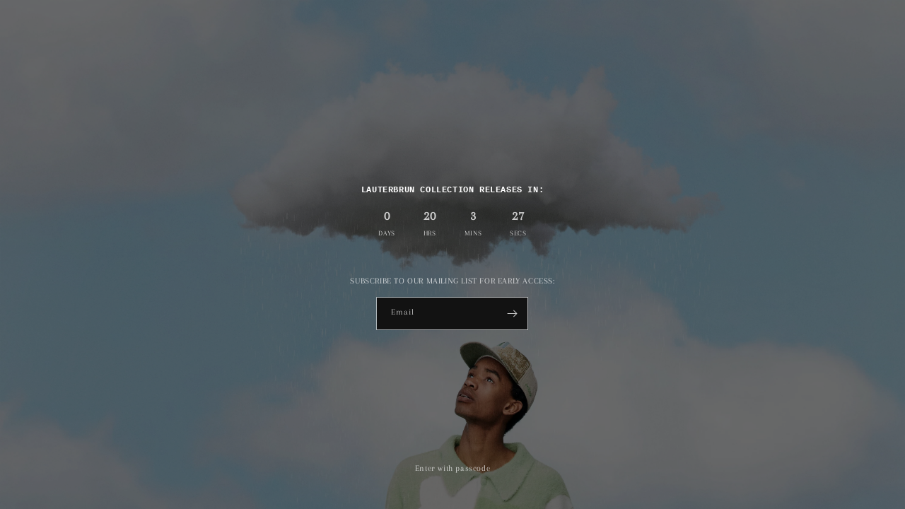

--- FILE ---
content_type: text/html; charset=utf-8
request_url: https://www.houseoferrors.org/apps/locksmith/resource?layout=0
body_size: 2654
content:
<div id="locksmith-content" class="shopify-section">

  
        
      
        



  






<div id="locksmith" class="bgImage color-accent-1">
  <div class="countdown-container container page-width--narrow">
    <!-- countdown -->
    <div class="launch">
            <h1>LAUTERBRUN COLLECTION RELEASES IN:</h1>
      <ul id="countdown">
        <li>
          <span class="day">0</span>
          <small class="real_span">DAYS</small>
        </li>
        <li>
          <span class="hour">0</span>
          <small class="real_span">HRS</small>
        </li>
        <li>
          <span class="min">0</span>
          <small class="real_span">MINS</small>
        </li>
        <li>
          <span class="sec">0</span>
          <small class="real_span">SECS</small>
        </li>
      </ul>

      <div class="early-access">
        <p>SUBSCRIBE TO OUR MAILING LIST FOR EARLY ACCESS:</p>
        <div class="signup" >
          <form method="post" action="/contact#contact_form" id="contact_form" accept-charset="UTF-8" class="newsletter-form2"><input type="hidden" name="form_type" value="customer" /><input type="hidden" name="utf8" value="✓" />
            <input type="hidden" name="contact[tags]" value="newsletter">
            <div class="newsletter-form__field-wrapper">
              <div class="field">
                <input
                  id="NewsletterForm--1234"
                  type="email"
                  name="contact[email]"
                  class="field__input"
                  value=""
                  aria-required="true"
                  autocorrect="off"
                  autocapitalize="off"
                  autocomplete="email"
                  
                  placeholder="Email"
                  required
                >
                <label class="field__label" for="NewsletterForm--1234">
                  Email
                </label>
                <button
                  type="submit"
                  class="newsletter-form__button field__button"
                  name="commit"
                  id="Subscribe"
                  aria-label="Subscribe"
                >
                  <svg
  viewBox="0 0 14 10"
  fill="none"
  aria-hidden="true"
  focusable="false"
  class="icon icon-arrow"
  xmlns="http://www.w3.org/2000/svg"
>
  <path fill-rule="evenodd" clip-rule="evenodd" d="M8.537.808a.5.5 0 01.817-.162l4 4a.5.5 0 010 .708l-4 4a.5.5 0 11-.708-.708L11.793 5.5H1a.5.5 0 010-1h10.793L8.646 1.354a.5.5 0 01-.109-.546z" fill="currentColor">
</svg>

                </button>
              </div></div></form>
        </div>
      </div>
    </div>
  </div>
  <div class="locksmith-passcode-container container signup">
    <form id="locksmith_passcode_form">
      <a id="toggleLink" href="#" class="full-unstyled-link launch">Enter with passcode</a>
      <div id="passcode-form" class="newsletter-form__field-wrapper">
        <div class="field">
          <input
            id="locksmith_passcode"
            type="text"
            class="field__input"
            aria-required="true"
            autocorrect="off"
            autocapitalize="off"
            
            placeholder="Email"
            required
          >
          <label class="field__label" for="NewsletterForm--1234"> Code </label>
          <button
            type="submit"
            class="newsletter-form__button field__button"
            name="commit"
            id="Subscribe"
            aria-label="Subscribe"
          >
            <svg
  viewBox="0 0 14 10"
  fill="none"
  aria-hidden="true"
  focusable="false"
  class="icon icon-arrow"
  xmlns="http://www.w3.org/2000/svg"
>
  <path fill-rule="evenodd" clip-rule="evenodd" d="M8.537.808a.5.5 0 01.817-.162l4 4a.5.5 0 010 .708l-4 4a.5.5 0 11-.708-.708L11.793 5.5H1a.5.5 0 010-1h10.793L8.646 1.354a.5.5 0 01-.109-.546z" fill="currentColor">
</svg>

          </button>
        </div>
      </div>
    </form>
  </div>
</div>
<script>
  var passcodeForm = document.getElementById('locksmith_passcode_form');
  passcodeForm.addEventListener('submit', function (event) {
    event.preventDefault();
    var passcode = document.getElementById('locksmith_passcode').value;
    /* REMOVE THIS LINE and insert any desired transforms to passcode here */
    Locksmith.submitPasscode(passcode, event);
  });



if (typeof toggleLinkScriptExecuted === 'undefined') {
  // Define the flag
  const toggleLinkScriptExecuted = true;

  const toggleLink = document.getElementById('toggleLink');
  const targetElement = document.getElementById('passcode-form');

  toggleLink.addEventListener('click', function (event) {
    event.preventDefault();
    targetElement.classList.add('visible');
  });
}

</script>

<style>
  #MainContent {
    margin-top: 0 !important;
  }
  header.header {
    background: none;
    position: absolute;
    top: 0;
    width: 100%;
    max-width: none;
  }
  .section-header:not(.shopify-section-header-sticky) .header-wrapper {
    background: none;
  }
  .section-header:not(.shopify-section-header-sticky) .header__heading-logo-wrapper img {
    filter: invert(1);
    -webkit-filter: invert(1);
  }
  #locksmith {
    min-height: 100vh;
    display: flex;
    align-items: center;
    justify-content: center;
    width: 100%;
    position: relative;
  }
  .signup {
    display: flex;
    align-items: center;
    justify-content: center;
    width: 100%;
    max-width: none;
  }
  #locksmith.bgImage {
    background: url('https://cdn.shopify.com/s/files/1/0327/7452/0971/files/26_01_08_HouseOfErrors_Q1_Grass_S04_008_V3_1_1_copy.jpg?v=1769877436');
    background-size: cover;
    background-position: center top;
    overflow: hidden;
  }
  #locksmith.bgImage:after {
    content: '';
    background: #00000091;
    width: 100%;
    height: 100%;
    position: absolute;
  }
  .locksmith-passcode-container {
    position: absolute;
    bottom: 0;
    left: 0;
    width: 100%;
    z-index: 1;
    max-width: none !important;
  }
  .locksmith-passcode {
    padding: 1em;
    box-shadow: none;
    outline: none;
  }
  .launch {
    text-align: center;
  }
  .countdown-container {
    z-index: 1;
  }
  #countdown {
    display: flex;
    justify-content: space-evenly;
    list-style: none;
    padding: 0;
  }
  #countdown li {
    display: flex;
    flex-direction: column;
    align-items: center;
  }
  #countdown li span {
    font-weight: 900;
    font-size: 1.5em;
  }
  .early-access {
    margin-top: 4em;
  }
  #passcode-form {
    opacity: 0;
    transition: all 0.2s ease;
  }
  #passcode-form.visible {
    opacity: 1;
  }
  header > *,
  .newsletter,
  .shopify-section-group-footer-group,
.mcforms-wrapper,
.announcement-bar-section {
    display: none !important;
  }

  header .header__heading {
    display: block !important;
  }

</style>

<script>
  // Set the date to countdown to
  const countdownDate = new Date('2026-02-01 19:00').getTime();
  // Get the current date and time
  const now = new Date('2026-01-31 22:56:31').getTime();
  var i = 0;
  // Update the countdown every second
  const countdownInterval = setInterval(() => {
    const newNow = now + i * 1000;
    // Calculate the time remaining
    const timeRemaining = countdownDate - newNow;

    // Calculate the days, hours, minutes, and seconds remaining
    const days = Math.floor(timeRemaining / (1000 * 60 * 60 * 24));
    const hours = Math.floor((timeRemaining % (1000 * 60 * 60 * 24)) / (1000 * 60 * 60));
    const minutes = Math.floor((timeRemaining % (1000 * 60 * 60)) / (1000 * 60));
    const seconds = Math.floor((timeRemaining % (1000 * 60)) / 1000);

    // Display the countdown in the HTML
    document.querySelector('#countdown .day').textContent = days;
    document.querySelector('#countdown .hour').textContent = hours;
    document.querySelector('#countdown .min').textContent = minutes;
    document.querySelector('#countdown .sec').textContent = seconds;

    // If the countdown is over, stop updating the timer
    if (timeRemaining < 0) {
      clearInterval(countdownInterval);
      document.getElementById('countdown').innerHTML = 'Countdown over!';
      location.reload();
    }
    ++i;
  }, 1000);
</script>


<style type="text/css">
  .locksmith-passcode-container {
    max-width: min(90vw, 600px);
    min-width: min(90vw, 400px);
    margin: 0 auto;
  }
  .locksmith-passcode {
    display: block;
    width: 100%;
    font-size: 16px; /* to make sure iOS on Safari doesn't zoom in on this */
    padding: 6px 12px;
  }
  .locksmith-passcode.failed {
    outline-color: #d9534f !important;
    border-color: #d9534f !important;
    animation: shake .5s linear;
    -moz-animation: shake .5s linear;
    -webkit-animation: shake .5s linear;
  }
  .locksmith-passcode-container .or-cancel {
    margin-left: 10px;
  }

  /* clear some theme conflicts */
  #locksmith_passcode_submit span {
    border: 0 !important;
    margin: 0 !important;
  }

  /* use !important to clear some *other* theme conflicts */
  #locksmith_passcode_submit .default,
  #locksmith_passcode_submit[disabled] .loading {
    display: inline !important;
  }

  #locksmith_passcode_submit .loading,
  #locksmith_passcode_submit[disabled] .default {
    display: none !important;
  }

  @keyframes shake {
    8%, 41% {
      -webkit-transform: translateX(-10px);
    }
    25%, 58% {
      -webkit-transform: translateX(10px);
    }
    75% {
      -webkit-transform: translateX(-5px);
    }
    92% {
      -webkit-transform: translateX(5px);
    }
    0%, 100% {
      -webkit-transform: translateX(0);
    }
  }
  @-moz-keyframes shake {
    8%, 41% {
      -webkit-transform: translateX(-10px);
    }
    25%, 58% {
      -webkit-transform: translateX(10px);
    }
    75% {
      -webkit-transform: translateX(-5px);
    }
    92% {
      -webkit-transform: translateX(5px);
    }
    0%, 100% {
      -webkit-transform: translateX(0);
    }
  }
  @-webkit-keyframes shake {
    8%, 41% {
      -webkit-transform: translateX(-10px);
    }
    25%, 58% {
      -webkit-transform: translateX(10px);
    }
    75% {
      -webkit-transform: translateX(-5px);
    }
    92% {
      -webkit-transform: translateX(5px);
    }
    0%, 100% {
      -webkit-transform: translateX(0);
    }
  }

  /* fix for Debut+Gempages, per Gempages technical support */
  html.gemapp.video {
    display: block;
  }
</style><script data-locksmith>
        Locksmith.cache.cart = ":a3d8dea1e24c";
      </script>
    
      <script data-locksmith>
        Locksmith.cache({"cart_initialized":":a3d8dea1e24c","cart_initialized:signature":"91343b530767"})
      </script>
    
      


</div>

<style>
  /* fix for Debut+Gempages, per Gempages technical support */
  html.gemapp.video {
    display: block;
  }

  /* Note: Spacing CSS is handled by the main _locksmith.liquid.erb snippet which renders for proxy content too */
</style>


--- FILE ---
content_type: text/html; charset=UTF-8
request_url: https://setubridgeapps.com/coming-soon-product/app/src/public/get_timezone?shop=house-of-errors.myshopify.com&store_timezone=Europe%2FLondon
body_size: -151
content:
{"dateTime":"2026\/01\/31 22:56:32","timezone":"Europe\/London"}

--- FILE ---
content_type: text/css
request_url: https://www.houseoferrors.org/cdn/shop/t/27/assets/component-list-payment.css?v=76099961066582607091763134068
body_size: -429
content:
.list-payment{display:flex;flex-wrap:wrap;justify-content:space-between;margin:.5rem 0;padding-top:1rem;padding-left:0}@media screen and (min-width: 750px){.list-payment{margin:.5rem;padding-top:0;gap:.5rem}}.list-payment__item{align-items:center;display:flex}.list-payment__item svg{filter:saturate(0);width:25px;transform:scale(1);transition:all .3s ease}.list-payment__item:hover svg{filter:saturate(1);transform:scale(1.1)}
/*# sourceMappingURL=/cdn/shop/t/27/assets/component-list-payment.css.map?v=76099961066582607091763134068 */


--- FILE ---
content_type: image/svg+xml
request_url: https://www.houseoferrors.org/cdn/shop/files/logo.svg?v=1700042447&width=90
body_size: 3088
content:
<?xml version="1.0" encoding="utf-8"?>
<!-- Generator: Adobe Illustrator 27.9.0, SVG Export Plug-In . SVG Version: 6.00 Build 0)  -->
<svg version="1.1" id="Layer_1" xmlns="http://www.w3.org/2000/svg" xmlns:xlink="http://www.w3.org/1999/xlink" x="0px" y="0px"
	 viewBox="0 0 837.81 178.93" style="enable-background:new 0 0 837.81 178.93;" xml:space="preserve">
<g>
	<path d="M28.71,0.76c15.83,0,30.89,0,45.98,0c-2.36,9.44-4.57,17.75-6.48,26.13c-1.55,6.81-0.78,7.88,6.27,8.25
		c13.64,0.72,27.29,1.11,40.93,1.75c4.31,0.2,6.42-1.11,6.13-5.9c-0.58-9.7-0.75-19.43-1.09-29.35c11.62,0,23.92-0.11,36.21,0.17
		c1.17,0.03,3.21,2.46,3.28,3.84c0.43,8.97,0.89,17.98,0.43,26.93c-0.51,9.88,2.7,18.22,8.25,26.02
		c9.61,13.5,17.95,27.67,21.43,44.09c2.19,10.33,3.8,20.79,5.71,31.44c-6.88,0-13.01,0.11-19.14-0.02
		c-10.81-0.23-21.63-0.98-32.43-0.76c-4.79,0.1-6.25-1.81-6.43-5.82c-0.35-7.98,0.35-16.15-1.12-23.92
		c-1.9-10.04-5.45-19.77-8.45-29.58c-0.23-0.75-2-1.79-2.52-1.55c-1.16,0.53-2.61,1.68-2.82,2.79c-0.57,2.92-0.6,5.95-0.75,8.95
		c-0.15,2.97-1.46,5.17-4.54,4.21c-1.3-0.41-2.73-3.02-2.7-4.6c0.22-10.99,0.4-11.49-10.58-12.9c-9.37-1.2-18.91-1.49-28.36-1.42
		c-7.71,0.06-9.98,2.95-10.14,10.47c-0.41,18.69-3.01,37.1-6.94,55.36c-1.01,4.68-3.01,7.08-8.35,7.08
		c-14.32,0-28.64,0.69-42.96,0.92c-8.23,0.13-8.66-0.45-6.14-7.95c2.27-6.76,4.52-13.58,7.48-20.05
		c5.66-12.37,8.73-25.21,10.57-38.7c2.36-17.25,6.68-34.23,9.59-51.42c0.98-5.8,0.3-11.9,0.27-17.86
		C29.25,5.25,28.91,3.13,28.71,0.76z"/>
	<path d="M712.74,178.59c-1.57-11.12-3.08-21.77-4.71-33.29c4.68,0.58,8.68,1.17,12.71,1.55c23.35,2.22,46.71,4.41,70.07,6.56
		c1.65,0.15,3.46,0.37,4.96-0.13c1.47-0.5,2.63-1.89,3.93-2.89c-1.14-1.01-2.17-2.71-3.44-2.91c-7.72-1.22-15.49-2.08-23.25-3.09
		c-6.43-0.84-12.89-1.5-19.26-2.67c-12.27-2.26-13.26-6.14-10.67-19.67c0.71-3.7,2.06-7.28,2.7-10.99c1.28-7.42,5-11.43,12.54-12.82
		c2.28-0.42,4.62-0.85,6.92-0.79c21.63,0.57,43.26,1.25,66.07,1.93c0,10.81,0,21.61,0,32.81c-14.19-3.88-29.3-8.87-45.38-5.86
		c0.21,4.8,3.1,5.53,6.14,6.03c8.36,1.38,16.73,2.73,25.1,4.09c12.79,2.09,20.37,10.88,20.61,23.92c0.02,1.17,0.03,2.33,0,3.5
		c-0.24,9.32-3.07,12.88-12.4,13.28c-18.61,0.8-37.25,1.16-55.89,1.4c-16.66,0.22-33.33,0.04-50,0.04
		C717.52,178.59,715.53,178.59,712.74,178.59z"/>
	<path d="M578.17,44.63c-7.84-0.52-15.1-1.31-22.37-1.4c-13.81-0.17-27.62,0.01-41.43,0.21c-1.18,0.02-2.34,1.27-3.51,1.94
		c0.86,1.01,1.56,2.68,2.61,2.94c6.24,1.54,12.53,3.56,18.88,3.92c11.26,0.63,22.59,0.18,34.45,0.18
		c0.95,9.19,1.87,18.22,2.85,27.74c-1.57,0.1-2.99,0.26-4.4,0.26c-21.32,0-42.64,0-63.96-0.04c-11.32-0.02-19.52-6.19-22.63-17.07
		c-1.86-6.54-3.65-13.11-5.25-19.72c-3.23-13.32,2.61-24.79,8.42-35.88c2.67-5.11,9.12-6.07,14.63-6.12
		c19.15-0.18,38.31-0.14,57.46,0.22c9.77,0.18,15.4,5.11,17.69,14.49C573.83,25.42,575.86,34.63,578.17,44.63z M533.26,32.09
		c2.48-7.5,0.35-11.26-7.18-12.31c-3.08-0.43-6.3-0.33-9.4,0.04c-8.92,1.07-10.21,3.28-7.53,12.27
		C517.19,32.09,525.26,32.09,533.26,32.09z"/>
	<path d="M654.85,79.61c-10.49,0-20.99-0.16-31.48,0.04c-14,0.27-18.38-5.17-16.31-19.05c2.12-14.19,6.34-28.12,10.33-41.97
		c3.57-12.4,14.28-16.7,25.41-17.55c13.56-1.04,27.3,0.01,40.96,0.41c6.67,0.19,11.8,4.52,12.81,11.86
		c1.5,10.94,6.54,20.49,10.15,30.64c2.57,7.22,3.64,15.11,4.25,22.8c0.21,2.57-2.45,6.67-4.88,7.87
		c-5.38,2.66-11.37,5.08-17.26,5.53c-11.27,0.85-22.65,0.25-33.98,0.25C654.85,80.16,654.85,79.89,654.85,79.61z M667.78,38.32
		c-0.03,0-0.06,0-0.09,0c0-1.83,0.04-3.66-0.01-5.49c-0.13-5.06-3.02-7.78-7.66-9.09c-5.63-1.6-11.65-0.81-13.17,3.34
		c-2.2,6.04-3.51,12.69-3.55,19.09c-0.01,2.39,4.49,6.65,7.2,6.88c14.16,1.18,17.23-0.19,17.26-14.23
		C667.78,38.65,667.78,38.49,667.78,38.32z"/>
	<path d="M333.44,71.4c-0.58,0.32-1.14,0.44-1.42,0.79c-10.81,13.5-24.61,12.76-39.05,7.96c-9.14-3.04-15.02-11.83-15.05-22.54
		c-0.02-7.14,0.68-14.29,1.37-21.41c1.03-10.53,1.22-20.93-2.91-30.95c-0.31-0.76-0.51-1.57-0.69-2.38
		c-0.07-0.3,0.07-0.65,0.22-1.71c3.5,0.41,7.03,1.09,10.56,1.17c7.16,0.16,14.33,0.03,21.49-0.04c5.87-0.06,6.86,0.76,6.81,6.43
		c-0.08,9-0.33,17.99-0.43,26.98c-0.02,1.98-0.03,4.03,0.41,5.93c0.91,3.86,2.3,7.46,7.34,7.22c5.78-0.28,9.79-3.4,9.71-8.58
		c-0.13-8.94-0.96-17.88-1.36-26.82c-0.18-3.88-0.03-7.77-0.03-12.33c12.03,0,23.27,0,34.88,0c-0.08,0.59-0.13,1.66-0.39,2.69
		c-2.47,9.7-1.64,18.99,2.49,28.2c4.56,10.16,6.18,20.88,5.62,32.1c-0.29,5.69,0.96,11.46,1.44,16.36
		c-11.57,0-23.18,0.09-34.78-0.14c-1.11-0.02-2.41-1.85-3.23-3.1C335.27,75.42,334.45,73.4,333.44,71.4z"/>
	<path d="M466.15,2.03c0,11.43,0,22.14,0,31.75c-11.03-1.84-22.56-3.84-34.12-5.62c-2.43-0.37-5.01-0.2-7.45,0.18
		c-1.38,0.22-2.61,1.38-3.91,2.11c1.21,1.35,2.21,3.58,3.65,3.91c7.12,1.61,14.34,2.72,21.53,3.98c2.62,0.46,5.27,0.75,7.87,1.27
		c14.71,2.97,23.56,21.1,17.02,34.76c-1.71,3.57-4.61,4.96-8.44,5.07c-21.12,0.61-42.24,1.32-63.36,1.92
		c-5.31,0.15-10.62,0.02-16.4,0.02c-0.96-11.09-1.88-21.79-2.86-33.11c7.88,1.62,15.23,3.3,22.65,4.61
		c7.52,1.33,15.11,2.29,22.67,3.38c0.82,0.12,1.75,0.34,2.48,0.07c2.41-0.88,4.75-1.96,7.12-2.97c-2.2-1.33-4.28-3.5-6.63-3.86
		c-12.98-1.94-26.06-3.19-39.04-5.16c-12.39-1.89-14.01-6.56-10.97-19.74c0.81-3.52,2.1-6.94,2.68-10.49
		c1.39-8.55,6.01-13.57,15.17-13.53C418.95,0.69,442.07,1.49,466.15,2.03z"/>
	<path d="M342.42,178.65c-19.59-4.26-38.76-1.43-57.98,0.08c-4.55,0.36-9.24-0.67-13.83-1.26c-4.47-0.57-7.23-3.64-8.46-7.58
		c-3.51-11.22-6.64-22.55-9.91-33.85c-4.06-14,8.7-36.15,25.02-35.03c8.08,0.55,16.27-0.75,24.41-0.93
		c6.48-0.14,12.98,0.07,19.47,0.26c14.37,0.43,24.38,8.51,27.75,22.43c1.43,5.94,2.63,11.93,4.11,18.69c-21.37,0-42.09,0-63.26,0
		c0.75,5.3,4.01,7.27,7.81,7.9c12.39,2.08,24.8,2.02,37.12-0.77c1.59-0.36,3.13-0.9,5.03-1.45
		C340.6,157.59,341.48,167.71,342.42,178.65z M307.42,125.35c-0.31-5.94-2.45-7.5-8.27-6.8c-7.68,0.91-8.9,2.15-7.64,8.29
		C296.67,126.36,301.88,125.87,307.42,125.35z"/>
	<path d="M216.65,81.5c-6.66,0.01-13.32-0.01-19.98,0.01c-7.64,0.03-11.92-2.89-13.66-10.36c-1.01-4.32-0.8-8.9-1.38-13.33
		c-0.95-7.39-1.6-14.86-3.25-22.11c-5.07-22.31,3.26-31.06,21.5-33.98c10.66-1.71,21.87-0.3,32.81,0.14
		c5.28,0.21,10.58,1.15,15.76,2.25c12.13,2.58,17.66,8.75,19.17,21.02c1.64,13.36,3.22,26.73,4.73,40.11
		c1.11,9.84-4.83,16.26-14.8,16.25C243.92,81.48,230.28,81.49,216.65,81.5z M223.38,21.4c-7.59-0.01-8.71,1.1-8.58,8.56
		c0.07,3.98,0.16,7.97,0.27,11.95c0.27,9.88,7.91,16.29,17.61,14.15c2.18-0.48,5-3.24,5.45-5.38c1.04-4.96,1.39-10.23,0.97-15.29
		C238.3,25.67,233.15,21.41,223.38,21.4z"/>
	<path d="M458.63,100.5c13.23,0,26.13,0,39.24,0c0,1.93,0,3.84,0,6.12c14.44-9.64,30.38-6.11,45.81-6.46c1-0.02,2.03,0.3,2.99,0.14
		c9.67-1.66,13.67,4.33,12.92,14.92c-0.68,9.73-0.14,19.54-0.14,29.51c-12.45,0-24.85,0-37.97,0c0-5.36,0.02-10.29-0.01-15.22
		c-0.03-6.01-1.59-7.96-6.35-8.05c-5.81-0.12-8.82,2.64-9.41,7.81c-1,8.69,0.15,16.69,4.71,24.42c4.15,7.04,4.61,15.09,4.16,23.74
		c-18.95,0-37.64,0-57.11,0c1.01-3.48,2.16-7.34,3.24-11.22c1.95-7.02,4.63-13.96,5.53-21.11c0.63-5.05-0.92-10.45-1.95-15.6
		c-1.69-8.43-3.77-16.78-5.62-25.18C458.42,103.24,458.63,102.07,458.63,100.5z"/>
	<path d="M354.86,101.06c14.55,0,27.59,0,40.85,0c-0.24,1.97-0.5,4.06-0.79,6.39c17.6-10.96,36.66-6.4,55.2-6.18
		c3.94,0.05,6,3.33,6.6,7.08c0.31,1.95,0.1,3.98,0.1,5.98c0.01,10.12,0,20.25,0,30.73c-12.44,0-24.82,0-37.98,0
		c0-5.63-0.17-11.05,0.05-16.46c0.17-4.07-1.4-6.36-5.46-6.79c-4.77-0.51-9.18,1.81-9.82,5.57c-1.35,7.94-1.91,15.76,2.54,23.22
		c4.91,8.21,6.64,17.24,5.54,27.19c-18.62,0-37.16,0-56.47,0c0.99-3.49,2.1-7.18,3.1-10.91c2.05-7.67,4.92-15.26,5.74-23.06
		c0.56-5.34-1.63-11.01-2.87-16.47C359.28,118.86,357.13,110.42,354.86,101.06z"/>
	<path d="M604.89,99.48c4.99,0,9.99-0.14,14.97,0.03c8.96,0.31,12.94,4.29,14.93,13c2.13,9.33,5.33,18.41,7.51,27.72
		c1.88,8.01,3.54,16.17,4.16,24.35c0.22,2.96-2.1,7.51-4.63,8.99c-4.68,2.74-10.34,5.1-15.65,5.22
		c-18.45,0.41-36.91-0.16-55.37-0.45c-8.98-0.14-12.9-3.77-12.94-12.74c-0.02-5.06,0.94-10.15,1.83-15.17
		c1.51-8.48,3.92-16.84,4.88-25.37c1.94-17.35,13.92-27.04,30.34-25.84c3.31,0.24,6.65,0.03,9.98,0.03
		C604.89,99.33,604.89,99.4,604.89,99.48z M609.85,135.55c-0.17-1.66-0.39-4.12-0.69-6.58c-0.62-5.2-4.72-6.44-8.82-7.35
		c-3.96-0.88-7.6,0.25-8.92,4.34c-1.4,4.35-2.27,8.93-2.8,13.48c-0.89,7.58,2.05,11.86,7.94,12.43c8.93,0.85,11.86-1.39,12.92-10.02
		C609.72,140.03,609.71,138.2,609.85,135.55z"/>
	<path d="M714.64,51.11c-0.34-4.65-0.68-9.43-1-13.79c0.51-0.55,0.6-0.76,0.72-0.76c10.02-0.6,11.03-7.25,11.28-15.44
		C726.05,7.58,734.99-0.14,748.59,0c18.16,0.19,36.31,0.36,54.47,0.32c3.84-0.01,5.86,0.97,6.25,5.08
		c0.61,6.42,1.62,12.8,2.55,19.86c-5.86,0-11.3,0.2-16.73-0.04c-10.48-0.47-20.94-1.19-31.41-1.79c-3.08-0.18-5.54,0.62-6.61,3.98
		c-1.92,6-0.15,8.87,6.51,8.9c12.13,0.07,24.28,0.04,36.38-0.64c11.52-0.65,11.51-1.03,14.02,9.73c0.3,1.29,0.5,2.61,0.6,3.93
		c0.1,1.28,0.02,2.58,0.02,4.83c-9.17-4.59-17.47-1.6-26.18-0.09c-7.32,1.27-15.18-0.57-22.8-1.06c-2.64-0.17-5.27-0.44-9.2-0.77
		c1.2,5.36,2.3,10.06,3.31,14.78c0.76,3.53,1.55,7.07,2.07,10.64c0.47,3.23-0.8,5.1-4.45,4.68c-2.14-0.25-4.32-0.26-6.48-0.32
		c-9.95-0.26-19.9-0.65-29.84-0.68c-8.51-0.02-9.08-0.51-6.28-8.57c1.52-4.37,3.76-8.51,5.08-12.93
		C721.93,52.99,721.66,52.83,714.64,51.11z"/>
	<path d="M684.11,98.72c-0.18,1.98-0.34,3.76-0.55,6.13c15.79-10.87,33.1-5.62,49.67-6.24c3.99-0.15,6.44,3.37,6.65,7.48
		c0.21,4.14-0.08,8.3-0.09,12.46c-0.02,7.97-0.01,15.93-0.01,24.32c-11.01,0-22.35,0-34.41,0c0-5.63-0.01-10.9,0-16.18
		c0.01-3.64-0.74-6.7-5.15-7.15c-4.59-0.47-8.7,2.19-9.08,6.49c-0.66,7.6-1.34,15.17,2.7,22.37c4.59,8.19,5.93,17.17,4.97,27.09
		c-17.24,0-34.41,0-52.17,0c1.92-6.1,3.98-12.38,5.88-18.7c3.28-10.92,3.56-21.68-0.12-32.77c-2.64-7.94-3.75-16.39-5.69-25.32
		C659.9,98.72,671.79,98.72,684.11,98.72z"/>
</g>
</svg>


--- FILE ---
content_type: text/json
request_url: https://conf.config-security.com/model
body_size: 87
content:
{"title":"recommendation AI model (keras)","structure":"release_id=0x38:72:78:55:45:5a:3c:48:5b:4c:5f:5b:35:24:34:4a:56:59:28:32:7b:77:5a:25:35:76:76:78:72;keras;d9eeskcwkkbdd20ryiieioq8ptz72d21z72ob3jhm1bwjbr27sdfp2sbeuy83kou9xbwzqsm","weights":"../weights/38727855.h5","biases":"../biases/38727855.h5"}

--- FILE ---
content_type: image/svg+xml
request_url: https://www.houseoferrors.org/cdn/shop/files/logo.svg?v=1700042447&width=100
body_size: 3099
content:
<?xml version="1.0" encoding="utf-8"?>
<!-- Generator: Adobe Illustrator 27.9.0, SVG Export Plug-In . SVG Version: 6.00 Build 0)  -->
<svg version="1.1" id="Layer_1" xmlns="http://www.w3.org/2000/svg" xmlns:xlink="http://www.w3.org/1999/xlink" x="0px" y="0px"
	 viewBox="0 0 837.81 178.93" style="enable-background:new 0 0 837.81 178.93;" xml:space="preserve">
<g>
	<path d="M28.71,0.76c15.83,0,30.89,0,45.98,0c-2.36,9.44-4.57,17.75-6.48,26.13c-1.55,6.81-0.78,7.88,6.27,8.25
		c13.64,0.72,27.29,1.11,40.93,1.75c4.31,0.2,6.42-1.11,6.13-5.9c-0.58-9.7-0.75-19.43-1.09-29.35c11.62,0,23.92-0.11,36.21,0.17
		c1.17,0.03,3.21,2.46,3.28,3.84c0.43,8.97,0.89,17.98,0.43,26.93c-0.51,9.88,2.7,18.22,8.25,26.02
		c9.61,13.5,17.95,27.67,21.43,44.09c2.19,10.33,3.8,20.79,5.71,31.44c-6.88,0-13.01,0.11-19.14-0.02
		c-10.81-0.23-21.63-0.98-32.43-0.76c-4.79,0.1-6.25-1.81-6.43-5.82c-0.35-7.98,0.35-16.15-1.12-23.92
		c-1.9-10.04-5.45-19.77-8.45-29.58c-0.23-0.75-2-1.79-2.52-1.55c-1.16,0.53-2.61,1.68-2.82,2.79c-0.57,2.92-0.6,5.95-0.75,8.95
		c-0.15,2.97-1.46,5.17-4.54,4.21c-1.3-0.41-2.73-3.02-2.7-4.6c0.22-10.99,0.4-11.49-10.58-12.9c-9.37-1.2-18.91-1.49-28.36-1.42
		c-7.71,0.06-9.98,2.95-10.14,10.47c-0.41,18.69-3.01,37.1-6.94,55.36c-1.01,4.68-3.01,7.08-8.35,7.08
		c-14.32,0-28.64,0.69-42.96,0.92c-8.23,0.13-8.66-0.45-6.14-7.95c2.27-6.76,4.52-13.58,7.48-20.05
		c5.66-12.37,8.73-25.21,10.57-38.7c2.36-17.25,6.68-34.23,9.59-51.42c0.98-5.8,0.3-11.9,0.27-17.86
		C29.25,5.25,28.91,3.13,28.71,0.76z"/>
	<path d="M712.74,178.59c-1.57-11.12-3.08-21.77-4.71-33.29c4.68,0.58,8.68,1.17,12.71,1.55c23.35,2.22,46.71,4.41,70.07,6.56
		c1.65,0.15,3.46,0.37,4.96-0.13c1.47-0.5,2.63-1.89,3.93-2.89c-1.14-1.01-2.17-2.71-3.44-2.91c-7.72-1.22-15.49-2.08-23.25-3.09
		c-6.43-0.84-12.89-1.5-19.26-2.67c-12.27-2.26-13.26-6.14-10.67-19.67c0.71-3.7,2.06-7.28,2.7-10.99c1.28-7.42,5-11.43,12.54-12.82
		c2.28-0.42,4.62-0.85,6.92-0.79c21.63,0.57,43.26,1.25,66.07,1.93c0,10.81,0,21.61,0,32.81c-14.19-3.88-29.3-8.87-45.38-5.86
		c0.21,4.8,3.1,5.53,6.14,6.03c8.36,1.38,16.73,2.73,25.1,4.09c12.79,2.09,20.37,10.88,20.61,23.92c0.02,1.17,0.03,2.33,0,3.5
		c-0.24,9.32-3.07,12.88-12.4,13.28c-18.61,0.8-37.25,1.16-55.89,1.4c-16.66,0.22-33.33,0.04-50,0.04
		C717.52,178.59,715.53,178.59,712.74,178.59z"/>
	<path d="M578.17,44.63c-7.84-0.52-15.1-1.31-22.37-1.4c-13.81-0.17-27.62,0.01-41.43,0.21c-1.18,0.02-2.34,1.27-3.51,1.94
		c0.86,1.01,1.56,2.68,2.61,2.94c6.24,1.54,12.53,3.56,18.88,3.92c11.26,0.63,22.59,0.18,34.45,0.18
		c0.95,9.19,1.87,18.22,2.85,27.74c-1.57,0.1-2.99,0.26-4.4,0.26c-21.32,0-42.64,0-63.96-0.04c-11.32-0.02-19.52-6.19-22.63-17.07
		c-1.86-6.54-3.65-13.11-5.25-19.72c-3.23-13.32,2.61-24.79,8.42-35.88c2.67-5.11,9.12-6.07,14.63-6.12
		c19.15-0.18,38.31-0.14,57.46,0.22c9.77,0.18,15.4,5.11,17.69,14.49C573.83,25.42,575.86,34.63,578.17,44.63z M533.26,32.09
		c2.48-7.5,0.35-11.26-7.18-12.31c-3.08-0.43-6.3-0.33-9.4,0.04c-8.92,1.07-10.21,3.28-7.53,12.27
		C517.19,32.09,525.26,32.09,533.26,32.09z"/>
	<path d="M654.85,79.61c-10.49,0-20.99-0.16-31.48,0.04c-14,0.27-18.38-5.17-16.31-19.05c2.12-14.19,6.34-28.12,10.33-41.97
		c3.57-12.4,14.28-16.7,25.41-17.55c13.56-1.04,27.3,0.01,40.96,0.41c6.67,0.19,11.8,4.52,12.81,11.86
		c1.5,10.94,6.54,20.49,10.15,30.64c2.57,7.22,3.64,15.11,4.25,22.8c0.21,2.57-2.45,6.67-4.88,7.87
		c-5.38,2.66-11.37,5.08-17.26,5.53c-11.27,0.85-22.65,0.25-33.98,0.25C654.85,80.16,654.85,79.89,654.85,79.61z M667.78,38.32
		c-0.03,0-0.06,0-0.09,0c0-1.83,0.04-3.66-0.01-5.49c-0.13-5.06-3.02-7.78-7.66-9.09c-5.63-1.6-11.65-0.81-13.17,3.34
		c-2.2,6.04-3.51,12.69-3.55,19.09c-0.01,2.39,4.49,6.65,7.2,6.88c14.16,1.18,17.23-0.19,17.26-14.23
		C667.78,38.65,667.78,38.49,667.78,38.32z"/>
	<path d="M333.44,71.4c-0.58,0.32-1.14,0.44-1.42,0.79c-10.81,13.5-24.61,12.76-39.05,7.96c-9.14-3.04-15.02-11.83-15.05-22.54
		c-0.02-7.14,0.68-14.29,1.37-21.41c1.03-10.53,1.22-20.93-2.91-30.95c-0.31-0.76-0.51-1.57-0.69-2.38
		c-0.07-0.3,0.07-0.65,0.22-1.71c3.5,0.41,7.03,1.09,10.56,1.17c7.16,0.16,14.33,0.03,21.49-0.04c5.87-0.06,6.86,0.76,6.81,6.43
		c-0.08,9-0.33,17.99-0.43,26.98c-0.02,1.98-0.03,4.03,0.41,5.93c0.91,3.86,2.3,7.46,7.34,7.22c5.78-0.28,9.79-3.4,9.71-8.58
		c-0.13-8.94-0.96-17.88-1.36-26.82c-0.18-3.88-0.03-7.77-0.03-12.33c12.03,0,23.27,0,34.88,0c-0.08,0.59-0.13,1.66-0.39,2.69
		c-2.47,9.7-1.64,18.99,2.49,28.2c4.56,10.16,6.18,20.88,5.62,32.1c-0.29,5.69,0.96,11.46,1.44,16.36
		c-11.57,0-23.18,0.09-34.78-0.14c-1.11-0.02-2.41-1.85-3.23-3.1C335.27,75.42,334.45,73.4,333.44,71.4z"/>
	<path d="M466.15,2.03c0,11.43,0,22.14,0,31.75c-11.03-1.84-22.56-3.84-34.12-5.62c-2.43-0.37-5.01-0.2-7.45,0.18
		c-1.38,0.22-2.61,1.38-3.91,2.11c1.21,1.35,2.21,3.58,3.65,3.91c7.12,1.61,14.34,2.72,21.53,3.98c2.62,0.46,5.27,0.75,7.87,1.27
		c14.71,2.97,23.56,21.1,17.02,34.76c-1.71,3.57-4.61,4.96-8.44,5.07c-21.12,0.61-42.24,1.32-63.36,1.92
		c-5.31,0.15-10.62,0.02-16.4,0.02c-0.96-11.09-1.88-21.79-2.86-33.11c7.88,1.62,15.23,3.3,22.65,4.61
		c7.52,1.33,15.11,2.29,22.67,3.38c0.82,0.12,1.75,0.34,2.48,0.07c2.41-0.88,4.75-1.96,7.12-2.97c-2.2-1.33-4.28-3.5-6.63-3.86
		c-12.98-1.94-26.06-3.19-39.04-5.16c-12.39-1.89-14.01-6.56-10.97-19.74c0.81-3.52,2.1-6.94,2.68-10.49
		c1.39-8.55,6.01-13.57,15.17-13.53C418.95,0.69,442.07,1.49,466.15,2.03z"/>
	<path d="M342.42,178.65c-19.59-4.26-38.76-1.43-57.98,0.08c-4.55,0.36-9.24-0.67-13.83-1.26c-4.47-0.57-7.23-3.64-8.46-7.58
		c-3.51-11.22-6.64-22.55-9.91-33.85c-4.06-14,8.7-36.15,25.02-35.03c8.08,0.55,16.27-0.75,24.41-0.93
		c6.48-0.14,12.98,0.07,19.47,0.26c14.37,0.43,24.38,8.51,27.75,22.43c1.43,5.94,2.63,11.93,4.11,18.69c-21.37,0-42.09,0-63.26,0
		c0.75,5.3,4.01,7.27,7.81,7.9c12.39,2.08,24.8,2.02,37.12-0.77c1.59-0.36,3.13-0.9,5.03-1.45
		C340.6,157.59,341.48,167.71,342.42,178.65z M307.42,125.35c-0.31-5.94-2.45-7.5-8.27-6.8c-7.68,0.91-8.9,2.15-7.64,8.29
		C296.67,126.36,301.88,125.87,307.42,125.35z"/>
	<path d="M216.65,81.5c-6.66,0.01-13.32-0.01-19.98,0.01c-7.64,0.03-11.92-2.89-13.66-10.36c-1.01-4.32-0.8-8.9-1.38-13.33
		c-0.95-7.39-1.6-14.86-3.25-22.11c-5.07-22.31,3.26-31.06,21.5-33.98c10.66-1.71,21.87-0.3,32.81,0.14
		c5.28,0.21,10.58,1.15,15.76,2.25c12.13,2.58,17.66,8.75,19.17,21.02c1.64,13.36,3.22,26.73,4.73,40.11
		c1.11,9.84-4.83,16.26-14.8,16.25C243.92,81.48,230.28,81.49,216.65,81.5z M223.38,21.4c-7.59-0.01-8.71,1.1-8.58,8.56
		c0.07,3.98,0.16,7.97,0.27,11.95c0.27,9.88,7.91,16.29,17.61,14.15c2.18-0.48,5-3.24,5.45-5.38c1.04-4.96,1.39-10.23,0.97-15.29
		C238.3,25.67,233.15,21.41,223.38,21.4z"/>
	<path d="M458.63,100.5c13.23,0,26.13,0,39.24,0c0,1.93,0,3.84,0,6.12c14.44-9.64,30.38-6.11,45.81-6.46c1-0.02,2.03,0.3,2.99,0.14
		c9.67-1.66,13.67,4.33,12.92,14.92c-0.68,9.73-0.14,19.54-0.14,29.51c-12.45,0-24.85,0-37.97,0c0-5.36,0.02-10.29-0.01-15.22
		c-0.03-6.01-1.59-7.96-6.35-8.05c-5.81-0.12-8.82,2.64-9.41,7.81c-1,8.69,0.15,16.69,4.71,24.42c4.15,7.04,4.61,15.09,4.16,23.74
		c-18.95,0-37.64,0-57.11,0c1.01-3.48,2.16-7.34,3.24-11.22c1.95-7.02,4.63-13.96,5.53-21.11c0.63-5.05-0.92-10.45-1.95-15.6
		c-1.69-8.43-3.77-16.78-5.62-25.18C458.42,103.24,458.63,102.07,458.63,100.5z"/>
	<path d="M354.86,101.06c14.55,0,27.59,0,40.85,0c-0.24,1.97-0.5,4.06-0.79,6.39c17.6-10.96,36.66-6.4,55.2-6.18
		c3.94,0.05,6,3.33,6.6,7.08c0.31,1.95,0.1,3.98,0.1,5.98c0.01,10.12,0,20.25,0,30.73c-12.44,0-24.82,0-37.98,0
		c0-5.63-0.17-11.05,0.05-16.46c0.17-4.07-1.4-6.36-5.46-6.79c-4.77-0.51-9.18,1.81-9.82,5.57c-1.35,7.94-1.91,15.76,2.54,23.22
		c4.91,8.21,6.64,17.24,5.54,27.19c-18.62,0-37.16,0-56.47,0c0.99-3.49,2.1-7.18,3.1-10.91c2.05-7.67,4.92-15.26,5.74-23.06
		c0.56-5.34-1.63-11.01-2.87-16.47C359.28,118.86,357.13,110.42,354.86,101.06z"/>
	<path d="M604.89,99.48c4.99,0,9.99-0.14,14.97,0.03c8.96,0.31,12.94,4.29,14.93,13c2.13,9.33,5.33,18.41,7.51,27.72
		c1.88,8.01,3.54,16.17,4.16,24.35c0.22,2.96-2.1,7.51-4.63,8.99c-4.68,2.74-10.34,5.1-15.65,5.22
		c-18.45,0.41-36.91-0.16-55.37-0.45c-8.98-0.14-12.9-3.77-12.94-12.74c-0.02-5.06,0.94-10.15,1.83-15.17
		c1.51-8.48,3.92-16.84,4.88-25.37c1.94-17.35,13.92-27.04,30.34-25.84c3.31,0.24,6.65,0.03,9.98,0.03
		C604.89,99.33,604.89,99.4,604.89,99.48z M609.85,135.55c-0.17-1.66-0.39-4.12-0.69-6.58c-0.62-5.2-4.72-6.44-8.82-7.35
		c-3.96-0.88-7.6,0.25-8.92,4.34c-1.4,4.35-2.27,8.93-2.8,13.48c-0.89,7.58,2.05,11.86,7.94,12.43c8.93,0.85,11.86-1.39,12.92-10.02
		C609.72,140.03,609.71,138.2,609.85,135.55z"/>
	<path d="M714.64,51.11c-0.34-4.65-0.68-9.43-1-13.79c0.51-0.55,0.6-0.76,0.72-0.76c10.02-0.6,11.03-7.25,11.28-15.44
		C726.05,7.58,734.99-0.14,748.59,0c18.16,0.19,36.31,0.36,54.47,0.32c3.84-0.01,5.86,0.97,6.25,5.08
		c0.61,6.42,1.62,12.8,2.55,19.86c-5.86,0-11.3,0.2-16.73-0.04c-10.48-0.47-20.94-1.19-31.41-1.79c-3.08-0.18-5.54,0.62-6.61,3.98
		c-1.92,6-0.15,8.87,6.51,8.9c12.13,0.07,24.28,0.04,36.38-0.64c11.52-0.65,11.51-1.03,14.02,9.73c0.3,1.29,0.5,2.61,0.6,3.93
		c0.1,1.28,0.02,2.58,0.02,4.83c-9.17-4.59-17.47-1.6-26.18-0.09c-7.32,1.27-15.18-0.57-22.8-1.06c-2.64-0.17-5.27-0.44-9.2-0.77
		c1.2,5.36,2.3,10.06,3.31,14.78c0.76,3.53,1.55,7.07,2.07,10.64c0.47,3.23-0.8,5.1-4.45,4.68c-2.14-0.25-4.32-0.26-6.48-0.32
		c-9.95-0.26-19.9-0.65-29.84-0.68c-8.51-0.02-9.08-0.51-6.28-8.57c1.52-4.37,3.76-8.51,5.08-12.93
		C721.93,52.99,721.66,52.83,714.64,51.11z"/>
	<path d="M684.11,98.72c-0.18,1.98-0.34,3.76-0.55,6.13c15.79-10.87,33.1-5.62,49.67-6.24c3.99-0.15,6.44,3.37,6.65,7.48
		c0.21,4.14-0.08,8.3-0.09,12.46c-0.02,7.97-0.01,15.93-0.01,24.32c-11.01,0-22.35,0-34.41,0c0-5.63-0.01-10.9,0-16.18
		c0.01-3.64-0.74-6.7-5.15-7.15c-4.59-0.47-8.7,2.19-9.08,6.49c-0.66,7.6-1.34,15.17,2.7,22.37c4.59,8.19,5.93,17.17,4.97,27.09
		c-17.24,0-34.41,0-52.17,0c1.92-6.1,3.98-12.38,5.88-18.7c3.28-10.92,3.56-21.68-0.12-32.77c-2.64-7.94-3.75-16.39-5.69-25.32
		C659.9,98.72,671.79,98.72,684.11,98.72z"/>
</g>
</svg>
